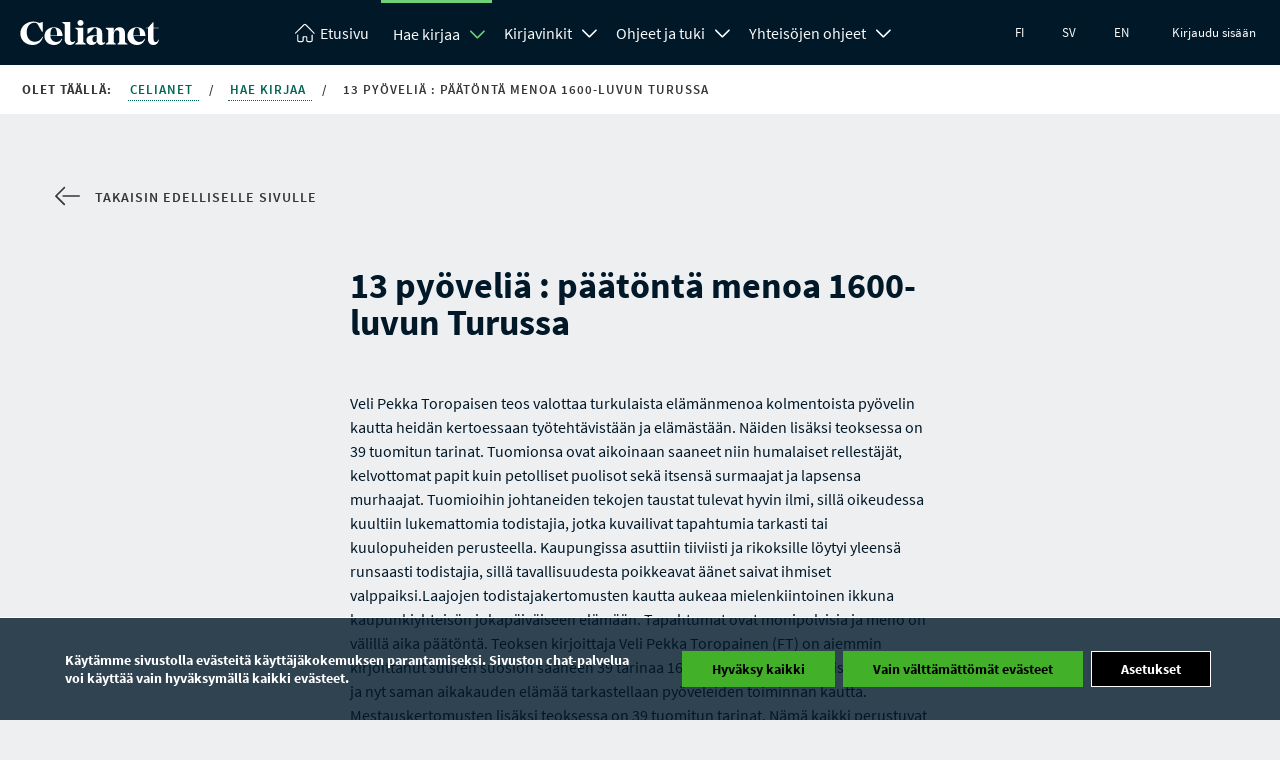

--- FILE ---
content_type: text/html; charset=UTF-8
request_url: https://www.celianet.fi/work/371295
body_size: 16696
content:
<!DOCTYPE html>
<html class="no-js" lang="fi">
<head>
	<meta charset="UTF-8">
			<title>13 pyöveliä : päätöntä menoa 1600-luvun Turussa </title>
		<meta name="viewport" content="width=device-width" />
	<meta http-equiv="X-UA-Compatible" content="IE=edge">
			<link rel="shortcut icon" href="https://www.celianet.fi/content/uploads/2019/09/favicon.png" />
		<meta name='robots' content='index, follow, max-image-preview:large, max-snippet:-1, max-video-preview:-1' />

	<!-- This site is optimized with the Yoast SEO plugin v26.5 - https://yoast.com/wordpress/plugins/seo/ -->
	<meta property="og:locale" content="fi_FI" />
	<meta property="og:type" content="website" />
	<meta property="og:site_name" content="Celianet" />
	<script type="application/ld+json" class="yoast-schema-graph">{"@context":"https://schema.org","@graph":[{"@type":"WebSite","@id":"https://www.celianet.fi/#website","url":"https://www.celianet.fi/","name":"Celianet.fi","description":"Lainaa ja kuuntele äänikirjoja","publisher":{"@id":"https://www.celianet.fi/#organization"},"potentialAction":[{"@type":"SearchAction","target":{"@type":"EntryPoint","urlTemplate":"https://www.celianet.fi/?s={search_term_string}"},"query-input":{"@type":"PropertyValueSpecification","valueRequired":true,"valueName":"search_term_string"}}],"inLanguage":"fi"},{"@type":"Organization","@id":"https://www.celianet.fi/#organization","name":"Saavutettavuuskirjasto Celia","url":"https://www.celianet.fi/","logo":{"@type":"ImageObject","inLanguage":"fi","@id":"https://www.celianet.fi/#/schema/logo/image/","url":"https://www.celianet.fi/content/uploads/2022/12/uusi_logo_sivustolle.png","contentUrl":"https://www.celianet.fi/content/uploads/2022/12/uusi_logo_sivustolle.png","width":708,"height":1000,"caption":"Saavutettavuuskirjasto Celia"},"image":{"@id":"https://www.celianet.fi/#/schema/logo/image/"}}]}</script>
	<!-- / Yoast SEO plugin. -->


<style id='wp-img-auto-sizes-contain-inline-css' type='text/css'>
img:is([sizes=auto i],[sizes^="auto," i]){contain-intrinsic-size:3000px 1500px}
/*# sourceURL=wp-img-auto-sizes-contain-inline-css */
</style>
<link rel='stylesheet' id='style-css' href='https://www.celianet.fi/content/themes/gwwp-celia-kl/style.css?ver=1221067082' type='text/css' media='all' />
<style id='wp-block-library-inline-css' type='text/css'>
:root{--wp-block-synced-color:#7a00df;--wp-block-synced-color--rgb:122,0,223;--wp-bound-block-color:var(--wp-block-synced-color);--wp-editor-canvas-background:#ddd;--wp-admin-theme-color:#007cba;--wp-admin-theme-color--rgb:0,124,186;--wp-admin-theme-color-darker-10:#006ba1;--wp-admin-theme-color-darker-10--rgb:0,107,160.5;--wp-admin-theme-color-darker-20:#005a87;--wp-admin-theme-color-darker-20--rgb:0,90,135;--wp-admin-border-width-focus:2px}@media (min-resolution:192dpi){:root{--wp-admin-border-width-focus:1.5px}}.wp-element-button{cursor:pointer}:root .has-very-light-gray-background-color{background-color:#eee}:root .has-very-dark-gray-background-color{background-color:#313131}:root .has-very-light-gray-color{color:#eee}:root .has-very-dark-gray-color{color:#313131}:root .has-vivid-green-cyan-to-vivid-cyan-blue-gradient-background{background:linear-gradient(135deg,#00d084,#0693e3)}:root .has-purple-crush-gradient-background{background:linear-gradient(135deg,#34e2e4,#4721fb 50%,#ab1dfe)}:root .has-hazy-dawn-gradient-background{background:linear-gradient(135deg,#faaca8,#dad0ec)}:root .has-subdued-olive-gradient-background{background:linear-gradient(135deg,#fafae1,#67a671)}:root .has-atomic-cream-gradient-background{background:linear-gradient(135deg,#fdd79a,#004a59)}:root .has-nightshade-gradient-background{background:linear-gradient(135deg,#330968,#31cdcf)}:root .has-midnight-gradient-background{background:linear-gradient(135deg,#020381,#2874fc)}:root{--wp--preset--font-size--normal:16px;--wp--preset--font-size--huge:42px}.has-regular-font-size{font-size:1em}.has-larger-font-size{font-size:2.625em}.has-normal-font-size{font-size:var(--wp--preset--font-size--normal)}.has-huge-font-size{font-size:var(--wp--preset--font-size--huge)}.has-text-align-center{text-align:center}.has-text-align-left{text-align:left}.has-text-align-right{text-align:right}.has-fit-text{white-space:nowrap!important}#end-resizable-editor-section{display:none}.aligncenter{clear:both}.items-justified-left{justify-content:flex-start}.items-justified-center{justify-content:center}.items-justified-right{justify-content:flex-end}.items-justified-space-between{justify-content:space-between}.screen-reader-text{border:0;clip-path:inset(50%);height:1px;margin:-1px;overflow:hidden;padding:0;position:absolute;width:1px;word-wrap:normal!important}.screen-reader-text:focus{background-color:#ddd;clip-path:none;color:#444;display:block;font-size:1em;height:auto;left:5px;line-height:normal;padding:15px 23px 14px;text-decoration:none;top:5px;width:auto;z-index:100000}html :where(.has-border-color){border-style:solid}html :where([style*=border-top-color]){border-top-style:solid}html :where([style*=border-right-color]){border-right-style:solid}html :where([style*=border-bottom-color]){border-bottom-style:solid}html :where([style*=border-left-color]){border-left-style:solid}html :where([style*=border-width]){border-style:solid}html :where([style*=border-top-width]){border-top-style:solid}html :where([style*=border-right-width]){border-right-style:solid}html :where([style*=border-bottom-width]){border-bottom-style:solid}html :where([style*=border-left-width]){border-left-style:solid}html :where(img[class*=wp-image-]){height:auto;max-width:100%}:where(figure){margin:0 0 1em}html :where(.is-position-sticky){--wp-admin--admin-bar--position-offset:var(--wp-admin--admin-bar--height,0px)}@media screen and (max-width:600px){html :where(.is-position-sticky){--wp-admin--admin-bar--position-offset:0px}}

/*# sourceURL=wp-block-library-inline-css */
</style><style id='global-styles-inline-css' type='text/css'>
:root{--wp--preset--aspect-ratio--square: 1;--wp--preset--aspect-ratio--4-3: 4/3;--wp--preset--aspect-ratio--3-4: 3/4;--wp--preset--aspect-ratio--3-2: 3/2;--wp--preset--aspect-ratio--2-3: 2/3;--wp--preset--aspect-ratio--16-9: 16/9;--wp--preset--aspect-ratio--9-16: 9/16;--wp--preset--color--black: #000000;--wp--preset--color--cyan-bluish-gray: #abb8c3;--wp--preset--color--white: #ffffff;--wp--preset--color--pale-pink: #f78da7;--wp--preset--color--vivid-red: #cf2e2e;--wp--preset--color--luminous-vivid-orange: #ff6900;--wp--preset--color--luminous-vivid-amber: #fcb900;--wp--preset--color--light-green-cyan: #7bdcb5;--wp--preset--color--vivid-green-cyan: #00d084;--wp--preset--color--pale-cyan-blue: #8ed1fc;--wp--preset--color--vivid-cyan-blue: #0693e3;--wp--preset--color--vivid-purple: #9b51e0;--wp--preset--gradient--vivid-cyan-blue-to-vivid-purple: linear-gradient(135deg,rgb(6,147,227) 0%,rgb(155,81,224) 100%);--wp--preset--gradient--light-green-cyan-to-vivid-green-cyan: linear-gradient(135deg,rgb(122,220,180) 0%,rgb(0,208,130) 100%);--wp--preset--gradient--luminous-vivid-amber-to-luminous-vivid-orange: linear-gradient(135deg,rgb(252,185,0) 0%,rgb(255,105,0) 100%);--wp--preset--gradient--luminous-vivid-orange-to-vivid-red: linear-gradient(135deg,rgb(255,105,0) 0%,rgb(207,46,46) 100%);--wp--preset--gradient--very-light-gray-to-cyan-bluish-gray: linear-gradient(135deg,rgb(238,238,238) 0%,rgb(169,184,195) 100%);--wp--preset--gradient--cool-to-warm-spectrum: linear-gradient(135deg,rgb(74,234,220) 0%,rgb(151,120,209) 20%,rgb(207,42,186) 40%,rgb(238,44,130) 60%,rgb(251,105,98) 80%,rgb(254,248,76) 100%);--wp--preset--gradient--blush-light-purple: linear-gradient(135deg,rgb(255,206,236) 0%,rgb(152,150,240) 100%);--wp--preset--gradient--blush-bordeaux: linear-gradient(135deg,rgb(254,205,165) 0%,rgb(254,45,45) 50%,rgb(107,0,62) 100%);--wp--preset--gradient--luminous-dusk: linear-gradient(135deg,rgb(255,203,112) 0%,rgb(199,81,192) 50%,rgb(65,88,208) 100%);--wp--preset--gradient--pale-ocean: linear-gradient(135deg,rgb(255,245,203) 0%,rgb(182,227,212) 50%,rgb(51,167,181) 100%);--wp--preset--gradient--electric-grass: linear-gradient(135deg,rgb(202,248,128) 0%,rgb(113,206,126) 100%);--wp--preset--gradient--midnight: linear-gradient(135deg,rgb(2,3,129) 0%,rgb(40,116,252) 100%);--wp--preset--font-size--small: 13px;--wp--preset--font-size--medium: 20px;--wp--preset--font-size--large: 36px;--wp--preset--font-size--x-large: 42px;--wp--preset--spacing--20: 0.44rem;--wp--preset--spacing--30: 0.67rem;--wp--preset--spacing--40: 1rem;--wp--preset--spacing--50: 1.5rem;--wp--preset--spacing--60: 2.25rem;--wp--preset--spacing--70: 3.38rem;--wp--preset--spacing--80: 5.06rem;--wp--preset--shadow--natural: 6px 6px 9px rgba(0, 0, 0, 0.2);--wp--preset--shadow--deep: 12px 12px 50px rgba(0, 0, 0, 0.4);--wp--preset--shadow--sharp: 6px 6px 0px rgba(0, 0, 0, 0.2);--wp--preset--shadow--outlined: 6px 6px 0px -3px rgb(255, 255, 255), 6px 6px rgb(0, 0, 0);--wp--preset--shadow--crisp: 6px 6px 0px rgb(0, 0, 0);}:where(.is-layout-flex){gap: 0.5em;}:where(.is-layout-grid){gap: 0.5em;}body .is-layout-flex{display: flex;}.is-layout-flex{flex-wrap: wrap;align-items: center;}.is-layout-flex > :is(*, div){margin: 0;}body .is-layout-grid{display: grid;}.is-layout-grid > :is(*, div){margin: 0;}:where(.wp-block-columns.is-layout-flex){gap: 2em;}:where(.wp-block-columns.is-layout-grid){gap: 2em;}:where(.wp-block-post-template.is-layout-flex){gap: 1.25em;}:where(.wp-block-post-template.is-layout-grid){gap: 1.25em;}.has-black-color{color: var(--wp--preset--color--black) !important;}.has-cyan-bluish-gray-color{color: var(--wp--preset--color--cyan-bluish-gray) !important;}.has-white-color{color: var(--wp--preset--color--white) !important;}.has-pale-pink-color{color: var(--wp--preset--color--pale-pink) !important;}.has-vivid-red-color{color: var(--wp--preset--color--vivid-red) !important;}.has-luminous-vivid-orange-color{color: var(--wp--preset--color--luminous-vivid-orange) !important;}.has-luminous-vivid-amber-color{color: var(--wp--preset--color--luminous-vivid-amber) !important;}.has-light-green-cyan-color{color: var(--wp--preset--color--light-green-cyan) !important;}.has-vivid-green-cyan-color{color: var(--wp--preset--color--vivid-green-cyan) !important;}.has-pale-cyan-blue-color{color: var(--wp--preset--color--pale-cyan-blue) !important;}.has-vivid-cyan-blue-color{color: var(--wp--preset--color--vivid-cyan-blue) !important;}.has-vivid-purple-color{color: var(--wp--preset--color--vivid-purple) !important;}.has-black-background-color{background-color: var(--wp--preset--color--black) !important;}.has-cyan-bluish-gray-background-color{background-color: var(--wp--preset--color--cyan-bluish-gray) !important;}.has-white-background-color{background-color: var(--wp--preset--color--white) !important;}.has-pale-pink-background-color{background-color: var(--wp--preset--color--pale-pink) !important;}.has-vivid-red-background-color{background-color: var(--wp--preset--color--vivid-red) !important;}.has-luminous-vivid-orange-background-color{background-color: var(--wp--preset--color--luminous-vivid-orange) !important;}.has-luminous-vivid-amber-background-color{background-color: var(--wp--preset--color--luminous-vivid-amber) !important;}.has-light-green-cyan-background-color{background-color: var(--wp--preset--color--light-green-cyan) !important;}.has-vivid-green-cyan-background-color{background-color: var(--wp--preset--color--vivid-green-cyan) !important;}.has-pale-cyan-blue-background-color{background-color: var(--wp--preset--color--pale-cyan-blue) !important;}.has-vivid-cyan-blue-background-color{background-color: var(--wp--preset--color--vivid-cyan-blue) !important;}.has-vivid-purple-background-color{background-color: var(--wp--preset--color--vivid-purple) !important;}.has-black-border-color{border-color: var(--wp--preset--color--black) !important;}.has-cyan-bluish-gray-border-color{border-color: var(--wp--preset--color--cyan-bluish-gray) !important;}.has-white-border-color{border-color: var(--wp--preset--color--white) !important;}.has-pale-pink-border-color{border-color: var(--wp--preset--color--pale-pink) !important;}.has-vivid-red-border-color{border-color: var(--wp--preset--color--vivid-red) !important;}.has-luminous-vivid-orange-border-color{border-color: var(--wp--preset--color--luminous-vivid-orange) !important;}.has-luminous-vivid-amber-border-color{border-color: var(--wp--preset--color--luminous-vivid-amber) !important;}.has-light-green-cyan-border-color{border-color: var(--wp--preset--color--light-green-cyan) !important;}.has-vivid-green-cyan-border-color{border-color: var(--wp--preset--color--vivid-green-cyan) !important;}.has-pale-cyan-blue-border-color{border-color: var(--wp--preset--color--pale-cyan-blue) !important;}.has-vivid-cyan-blue-border-color{border-color: var(--wp--preset--color--vivid-cyan-blue) !important;}.has-vivid-purple-border-color{border-color: var(--wp--preset--color--vivid-purple) !important;}.has-vivid-cyan-blue-to-vivid-purple-gradient-background{background: var(--wp--preset--gradient--vivid-cyan-blue-to-vivid-purple) !important;}.has-light-green-cyan-to-vivid-green-cyan-gradient-background{background: var(--wp--preset--gradient--light-green-cyan-to-vivid-green-cyan) !important;}.has-luminous-vivid-amber-to-luminous-vivid-orange-gradient-background{background: var(--wp--preset--gradient--luminous-vivid-amber-to-luminous-vivid-orange) !important;}.has-luminous-vivid-orange-to-vivid-red-gradient-background{background: var(--wp--preset--gradient--luminous-vivid-orange-to-vivid-red) !important;}.has-very-light-gray-to-cyan-bluish-gray-gradient-background{background: var(--wp--preset--gradient--very-light-gray-to-cyan-bluish-gray) !important;}.has-cool-to-warm-spectrum-gradient-background{background: var(--wp--preset--gradient--cool-to-warm-spectrum) !important;}.has-blush-light-purple-gradient-background{background: var(--wp--preset--gradient--blush-light-purple) !important;}.has-blush-bordeaux-gradient-background{background: var(--wp--preset--gradient--blush-bordeaux) !important;}.has-luminous-dusk-gradient-background{background: var(--wp--preset--gradient--luminous-dusk) !important;}.has-pale-ocean-gradient-background{background: var(--wp--preset--gradient--pale-ocean) !important;}.has-electric-grass-gradient-background{background: var(--wp--preset--gradient--electric-grass) !important;}.has-midnight-gradient-background{background: var(--wp--preset--gradient--midnight) !important;}.has-small-font-size{font-size: var(--wp--preset--font-size--small) !important;}.has-medium-font-size{font-size: var(--wp--preset--font-size--medium) !important;}.has-large-font-size{font-size: var(--wp--preset--font-size--large) !important;}.has-x-large-font-size{font-size: var(--wp--preset--font-size--x-large) !important;}
/*# sourceURL=global-styles-inline-css */
</style>

<style id='classic-theme-styles-inline-css' type='text/css'>
/*! This file is auto-generated */
.wp-block-button__link{color:#fff;background-color:#32373c;border-radius:9999px;box-shadow:none;text-decoration:none;padding:calc(.667em + 2px) calc(1.333em + 2px);font-size:1.125em}.wp-block-file__button{background:#32373c;color:#fff;text-decoration:none}
/*# sourceURL=/wp-includes/css/classic-themes.min.css */
</style>
<link rel='stylesheet' id='moove_gdpr_frontend-css' href='https://www.celianet.fi/content/plugins/gdpr-cookie-compliance/dist/styles/gdpr-main.css?ver=5.0.9' type='text/css' media='all' />
<style id='moove_gdpr_frontend-inline-css' type='text/css'>
#moove_gdpr_cookie_modal,#moove_gdpr_cookie_info_bar,.gdpr_cookie_settings_shortcode_content{font-family:&#039;Nunito&#039;,sans-serif}#moove_gdpr_save_popup_settings_button{background-color:#373737;color:#fff}#moove_gdpr_save_popup_settings_button:hover{background-color:#000}#moove_gdpr_cookie_info_bar .moove-gdpr-info-bar-container .moove-gdpr-info-bar-content a.mgbutton,#moove_gdpr_cookie_info_bar .moove-gdpr-info-bar-container .moove-gdpr-info-bar-content button.mgbutton{background-color:#43b02a}#moove_gdpr_cookie_modal .moove-gdpr-modal-content .moove-gdpr-modal-footer-content .moove-gdpr-button-holder a.mgbutton,#moove_gdpr_cookie_modal .moove-gdpr-modal-content .moove-gdpr-modal-footer-content .moove-gdpr-button-holder button.mgbutton,.gdpr_cookie_settings_shortcode_content .gdpr-shr-button.button-green{background-color:#43b02a;border-color:#43b02a}#moove_gdpr_cookie_modal .moove-gdpr-modal-content .moove-gdpr-modal-footer-content .moove-gdpr-button-holder a.mgbutton:hover,#moove_gdpr_cookie_modal .moove-gdpr-modal-content .moove-gdpr-modal-footer-content .moove-gdpr-button-holder button.mgbutton:hover,.gdpr_cookie_settings_shortcode_content .gdpr-shr-button.button-green:hover{background-color:#fff;color:#43b02a}#moove_gdpr_cookie_modal .moove-gdpr-modal-content .moove-gdpr-modal-close i,#moove_gdpr_cookie_modal .moove-gdpr-modal-content .moove-gdpr-modal-close span.gdpr-icon{background-color:#43b02a;border:1px solid #43b02a}#moove_gdpr_cookie_info_bar span.moove-gdpr-infobar-allow-all.focus-g,#moove_gdpr_cookie_info_bar span.moove-gdpr-infobar-allow-all:focus,#moove_gdpr_cookie_info_bar button.moove-gdpr-infobar-allow-all.focus-g,#moove_gdpr_cookie_info_bar button.moove-gdpr-infobar-allow-all:focus,#moove_gdpr_cookie_info_bar span.moove-gdpr-infobar-reject-btn.focus-g,#moove_gdpr_cookie_info_bar span.moove-gdpr-infobar-reject-btn:focus,#moove_gdpr_cookie_info_bar button.moove-gdpr-infobar-reject-btn.focus-g,#moove_gdpr_cookie_info_bar button.moove-gdpr-infobar-reject-btn:focus,#moove_gdpr_cookie_info_bar span.change-settings-button.focus-g,#moove_gdpr_cookie_info_bar span.change-settings-button:focus,#moove_gdpr_cookie_info_bar button.change-settings-button.focus-g,#moove_gdpr_cookie_info_bar button.change-settings-button:focus{-webkit-box-shadow:0 0 1px 3px #43b02a;-moz-box-shadow:0 0 1px 3px #43b02a;box-shadow:0 0 1px 3px #43b02a}#moove_gdpr_cookie_modal .moove-gdpr-modal-content .moove-gdpr-modal-close i:hover,#moove_gdpr_cookie_modal .moove-gdpr-modal-content .moove-gdpr-modal-close span.gdpr-icon:hover,#moove_gdpr_cookie_info_bar span[data-href]>u.change-settings-button{color:#43b02a}#moove_gdpr_cookie_modal .moove-gdpr-modal-content .moove-gdpr-modal-left-content #moove-gdpr-menu li.menu-item-selected a span.gdpr-icon,#moove_gdpr_cookie_modal .moove-gdpr-modal-content .moove-gdpr-modal-left-content #moove-gdpr-menu li.menu-item-selected button span.gdpr-icon{color:inherit}#moove_gdpr_cookie_modal .moove-gdpr-modal-content .moove-gdpr-modal-left-content #moove-gdpr-menu li a span.gdpr-icon,#moove_gdpr_cookie_modal .moove-gdpr-modal-content .moove-gdpr-modal-left-content #moove-gdpr-menu li button span.gdpr-icon{color:inherit}#moove_gdpr_cookie_modal .gdpr-acc-link{line-height:0;font-size:0;color:transparent;position:absolute}#moove_gdpr_cookie_modal .moove-gdpr-modal-content .moove-gdpr-modal-close:hover i,#moove_gdpr_cookie_modal .moove-gdpr-modal-content .moove-gdpr-modal-left-content #moove-gdpr-menu li a,#moove_gdpr_cookie_modal .moove-gdpr-modal-content .moove-gdpr-modal-left-content #moove-gdpr-menu li button,#moove_gdpr_cookie_modal .moove-gdpr-modal-content .moove-gdpr-modal-left-content #moove-gdpr-menu li button i,#moove_gdpr_cookie_modal .moove-gdpr-modal-content .moove-gdpr-modal-left-content #moove-gdpr-menu li a i,#moove_gdpr_cookie_modal .moove-gdpr-modal-content .moove-gdpr-tab-main .moove-gdpr-tab-main-content a:hover,#moove_gdpr_cookie_info_bar.moove-gdpr-dark-scheme .moove-gdpr-info-bar-container .moove-gdpr-info-bar-content a.mgbutton:hover,#moove_gdpr_cookie_info_bar.moove-gdpr-dark-scheme .moove-gdpr-info-bar-container .moove-gdpr-info-bar-content button.mgbutton:hover,#moove_gdpr_cookie_info_bar.moove-gdpr-dark-scheme .moove-gdpr-info-bar-container .moove-gdpr-info-bar-content a:hover,#moove_gdpr_cookie_info_bar.moove-gdpr-dark-scheme .moove-gdpr-info-bar-container .moove-gdpr-info-bar-content button:hover,#moove_gdpr_cookie_info_bar.moove-gdpr-dark-scheme .moove-gdpr-info-bar-container .moove-gdpr-info-bar-content span.change-settings-button:hover,#moove_gdpr_cookie_info_bar.moove-gdpr-dark-scheme .moove-gdpr-info-bar-container .moove-gdpr-info-bar-content button.change-settings-button:hover,#moove_gdpr_cookie_info_bar.moove-gdpr-dark-scheme .moove-gdpr-info-bar-container .moove-gdpr-info-bar-content u.change-settings-button:hover,#moove_gdpr_cookie_info_bar span[data-href]>u.change-settings-button,#moove_gdpr_cookie_info_bar.moove-gdpr-dark-scheme .moove-gdpr-info-bar-container .moove-gdpr-info-bar-content a.mgbutton.focus-g,#moove_gdpr_cookie_info_bar.moove-gdpr-dark-scheme .moove-gdpr-info-bar-container .moove-gdpr-info-bar-content button.mgbutton.focus-g,#moove_gdpr_cookie_info_bar.moove-gdpr-dark-scheme .moove-gdpr-info-bar-container .moove-gdpr-info-bar-content a.focus-g,#moove_gdpr_cookie_info_bar.moove-gdpr-dark-scheme .moove-gdpr-info-bar-container .moove-gdpr-info-bar-content button.focus-g,#moove_gdpr_cookie_info_bar.moove-gdpr-dark-scheme .moove-gdpr-info-bar-container .moove-gdpr-info-bar-content a.mgbutton:focus,#moove_gdpr_cookie_info_bar.moove-gdpr-dark-scheme .moove-gdpr-info-bar-container .moove-gdpr-info-bar-content button.mgbutton:focus,#moove_gdpr_cookie_info_bar.moove-gdpr-dark-scheme .moove-gdpr-info-bar-container .moove-gdpr-info-bar-content a:focus,#moove_gdpr_cookie_info_bar.moove-gdpr-dark-scheme .moove-gdpr-info-bar-container .moove-gdpr-info-bar-content button:focus,#moove_gdpr_cookie_info_bar.moove-gdpr-dark-scheme .moove-gdpr-info-bar-container .moove-gdpr-info-bar-content span.change-settings-button.focus-g,span.change-settings-button:focus,button.change-settings-button.focus-g,button.change-settings-button:focus,#moove_gdpr_cookie_info_bar.moove-gdpr-dark-scheme .moove-gdpr-info-bar-container .moove-gdpr-info-bar-content u.change-settings-button.focus-g,#moove_gdpr_cookie_info_bar.moove-gdpr-dark-scheme .moove-gdpr-info-bar-container .moove-gdpr-info-bar-content u.change-settings-button:focus{color:#43b02a}#moove_gdpr_cookie_modal .moove-gdpr-branding.focus-g span,#moove_gdpr_cookie_modal .moove-gdpr-modal-content .moove-gdpr-tab-main a.focus-g,#moove_gdpr_cookie_modal .moove-gdpr-modal-content .moove-gdpr-tab-main .gdpr-cd-details-toggle.focus-g{color:#43b02a}#moove_gdpr_cookie_modal.gdpr_lightbox-hide{display:none}
/*# sourceURL=moove_gdpr_frontend-inline-css */
</style>
<script type="text/javascript" src="https://www.celianet.fi/core/wp-includes/js/jquery/jquery.min.js?ver=3.7.1" id="jquery-core-js"></script>
<script type="text/javascript" src="https://www.celianet.fi/core/wp-includes/js/jquery/jquery-migrate.min.js?ver=3.4.1" id="jquery-migrate-js"></script>
		<style type="text/css" id="wp-custom-css">
			.gform_wrapper .gform_validation_container {display:none!important}

.wfls-remember-device-wrapper label input[type="checkbox"] { position: unset !important; }
		</style>
		</head>
<body class="wp-theme-gwwp-celia-kl">
		<a class="skiptocontent addFocusToDestination" href="#main-content" aria-label="Siirry sisältöön" tabindex="0">
	Siirry sisältöön 
</a>
<a class="skiptocontent" href="https://www.celianet.fi/kirjaudu-sisaan/" aria-label="Siirry kirjautumiseen" tabindex="0">
	Siirry kirjautumiseen 
</a>
<a class="skiptocontent addFocusToDestination" href="#footer-sidemap" aria-label="Siirry sivukarttaan" tabindex="0">
	Siirry sivukarttaan 
</a>
<div class="nav-wrapper">
	<nav class="main-menu" aria-label="Päänavigaatio">
		<div class="nav-logo">
			<a aria-label="Celianetin etusivulle" href="https://www.celianet.fi/">
				<svg><use xlink:href="https://www.celianet.fi/content/themes/gwwp-celia-kl/images/iconpack.svg#icon-celianet-logo"></use></svg>
			</a>
		</div>
		<div class="mobile-nav-burger">
			<button class="lines-button x" data-open-text="Avaa valikko" aria-label="Avaa valikko" data-close-text="Sulje valikko">
				<span class="lines"></span>
			</button>
		</div>
					<div class="tablet-login col-hide col-show-m">
				<a href="https://www.celianet.fi/kirjaudu-sisaan/?previous=/work/371295">Kirjaudu sisään</a>
			</div>
		
		<div class="nav-content">
			<ul class="main-menu" aria-label="Olet päävalikossa">
				<li class="logo"><a  aria-label="Celianetin etusivulle" href="https://www.celianet.fi/"><svg class="col-hide-m col-hide-s col-hide-xs"><use xlink:href="https://www.celianet.fi/content/themes/gwwp-celia-kl/images/iconpack.svg#icon-koti"></use></svg><span>Etusivu</span></a></li>
														<li class="parentOpen">
													<span class="subnavWrapper">
								<a class="has-children" href="https://www.celianet.fi/hae-kirjaa/">Hae kirjaa</a>
								<button aria-expanded="false" title="Hae kirjaa Avaa alanavigaatio" class="openSubnavDesktop">
									<svg aria-hidden="true"><use xlink:href="https://www.celianet.fi/content/themes/gwwp-celia-kl/images/iconpack.svg#icon-vakanen"></use></svg>
								</button>
								<button aria-label="Sulje alanavigaatio" class="openSubnav open" tabindex="0" data-open="Avaa alanavigaatio" data-close="Sulje alanavigaatio"></button>
							</span>
							<ul class="desktopdropdown firstLevel show open">
																									
																			<li>
											<a href="https://www.celianet.fi/hae-kirjaa/tarkennettu-haku/" class="subnavButton">
												Tarkennettu haku											</a>
										</li>

																								</ul>
											</li>
														<li class="">
													<span class="subnavWrapper">
								<a class="has-children" href="https://www.celianet.fi/kirjavinkit/">Kirjavinkit</a>
								<button aria-expanded="false" title="Kirjavinkit Avaa alanavigaatio" class="openSubnavDesktop">
									<svg aria-hidden="true"><use xlink:href="https://www.celianet.fi/content/themes/gwwp-celia-kl/images/iconpack.svg#icon-vakanen"></use></svg>
								</button>
								<button aria-label="Avaa alanavigaatio" class="openSubnav" tabindex="0" data-open="Avaa alanavigaatio" data-close="Sulje alanavigaatio"></button>
							</span>
							<ul class="desktopdropdown firstLevel">
																									
																			<li>
											<span class="subnavWrapper">
												<a href="https://www.celianet.fi/kirjavinkit/kirjojaaikuisille/" class="subnavButton">
													Kirjoja aikuisille												</a>

												<button aria-label="Avaa alanavigaatio" class="openSubnav " tabindex="0" data-open="Avaa alanavigaatio" data-close="Sulje alanavigaatio"></button>
											</span>
											<ul class="secondLevel ">

																																																																<li>
															<a href="https://www.celianet.fi/kirjavinkit/kirjojaaikuisille/uutuuskirjat-aikuisille/" class="subnavButton">
																Uutuuskirjat aikuisille															</a>
														</li>
																																																																	<li>
															<a href="https://www.celianet.fi/kirjavinkit/kirjojaaikuisille/kirjakerhot/" class="subnavButton">
																Kirjakerhot															</a>
														</li>
																																																																	<li>
															<a href="https://www.celianet.fi/kirjavinkit/kirjojaaikuisille/kirjavinkkeja-senioreille/" class="subnavButton">
																Kirjavinkkejä senioreille															</a>
														</li>
																																																																	<li>
															<a href="https://www.celianet.fi/kirjavinkit/kirjojaaikuisille/muita-kirjavinkkeja/" class="subnavButton">
																Muita kirjavinkkejä															</a>
														</li>
																																																																	<li>
															<a href="https://www.celianet.fi/kirjavinkit/kirjojaaikuisille/uutuuskirjat-tekstitiedostoina/" class="subnavButton">
																Uutuuskirjat tekstitiedostoina (Word)															</a>
														</li>
																																				</ul>
										</li>
																										
																			<li>
											<span class="subnavWrapper">
												<a href="https://www.celianet.fi/kirjavinkit/kirjoja-lapsille-nuorille/" class="subnavButton">
													Kirjoja lapsille ja nuorille												</a>

												<button aria-label="Avaa alanavigaatio" class="openSubnav " tabindex="0" data-open="Avaa alanavigaatio" data-close="Sulje alanavigaatio"></button>
											</span>
											<ul class="secondLevel ">

																																																																<li>
															<a href="https://www.celianet.fi/kirjavinkit/kirjoja-lapsille-nuorille/lasten-uutuuskirjat/" class="subnavButton">
																Uutuuskirjat lapsille ja nuorille															</a>
														</li>
																																																																	<li>
															<a href="https://www.celianet.fi/kirjavinkit/kirjoja-lapsille-nuorille/kirjavinkkeja-lapsille-ja-nuorille/" class="subnavButton">
																Kirjavinkkejä lapsille ja nuorille															</a>
														</li>
																																																																	<li>
															<a href="https://www.celianet.fi/kirjavinkit/kirjoja-lapsille-nuorille/selkokirjoja/" class="subnavButton">
																Selkokirjoja lapsille, nuorille ja nuorille aikuisille															</a>
														</li>
																																				</ul>
										</li>
																										
																			<li>
											<a href="https://www.celianet.fi/kirjavinkit/lukeminen-on-jokaisen-oikeus/" class="subnavButton">
												Kampanja 2025: Lukeminen on jokaisen oikeus											</a>
										</li>

																										
																			<li>
											<span class="subnavWrapper">
												<a href="https://www.celianet.fi/kirjavinkit/oppikirjat/" class="subnavButton">
													Kirjoja oppimiseen												</a>

												<button aria-label="Avaa alanavigaatio" class="openSubnav " tabindex="0" data-open="Avaa alanavigaatio" data-close="Sulje alanavigaatio"></button>
											</span>
											<ul class="secondLevel ">

																																																																<li>
															<a href="https://www.celianet.fi/kirjavinkit/oppikirjat/esiopetus/" class="subnavButton">
																Esiopetus															</a>
														</li>
																																																																	<li>
															<a href="https://www.celianet.fi/kirjavinkit/oppikirjat/peruskoulu/" class="subnavButton">
																Peruskoulu															</a>
														</li>
																																																																	<li>
															<a href="https://www.celianet.fi/kirjavinkit/oppikirjat/lukio/" class="subnavButton">
																Lukio															</a>
														</li>
																																																																	<li>
															<a href="https://www.celianet.fi/kirjavinkit/oppikirjat/ammatillinen-koulutus/" class="subnavButton">
																Ammatillinen koulutus															</a>
														</li>
																																																																	<li>
															<a href="https://www.celianet.fi/kirjavinkit/oppikirjat/korkeakoulu/" class="subnavButton">
																Korkeakoulu															</a>
														</li>
																																																																	<li>
															<a href="https://www.celianet.fi/kirjavinkit/oppikirjat/yhteishaku-ja-valintakokeet/" class="subnavButton">
																Yhteishaun valintakokeiden ennakkomateriaalit															</a>
														</li>
																																				</ul>
										</li>
																										
																			<li>
											<span class="subnavWrapper">
												<a href="https://www.celianet.fi/kirjavinkit/ehdota-uutta-kirjaa-celian-kokoelmaan/" class="subnavButton">
													Ehdota uutta kirjaa Celian kokoelmaan												</a>

												<button aria-label="Avaa alanavigaatio" class="openSubnav " tabindex="0" data-open="Avaa alanavigaatio" data-close="Sulje alanavigaatio"></button>
											</span>
											<ul class="secondLevel ">

																																																																<li>
															<a href="https://www.celianet.fi/kirjavinkit/ehdota-uutta-kirjaa-celian-kokoelmaan/tuotantopaatokset/" class="subnavButton">
																Tuotantopäätökset peruskoulun ja lukion kirjoista															</a>
														</li>
																																																																	<li>
															<a href="https://www.celianet.fi/kirjavinkit/ehdota-uutta-kirjaa-celian-kokoelmaan/ops-2016/" class="subnavButton">
																OPS 2016 / LP 2016															</a>
														</li>
																																				</ul>
										</li>
																								</ul>
											</li>
														<li class="">
													<span class="subnavWrapper">
								<a class="has-children" href="https://www.celianet.fi/ohjeet/">Ohjeet ja tuki</a>
								<button aria-expanded="false" title="Ohjeet ja tuki Avaa alanavigaatio" class="openSubnavDesktop">
									<svg aria-hidden="true"><use xlink:href="https://www.celianet.fi/content/themes/gwwp-celia-kl/images/iconpack.svg#icon-vakanen"></use></svg>
								</button>
								<button aria-label="Avaa alanavigaatio" class="openSubnav" tabindex="0" data-open="Avaa alanavigaatio" data-close="Sulje alanavigaatio"></button>
							</span>
							<ul class="desktopdropdown firstLevel">
																									
																			<li>
											<a href="https://www.celianet.fi/ohjeet/ukk/" class="subnavButton">
												Celian äänikirjapalvelun usein kysytyt kysymykset											</a>
										</li>

																										
																			<li>
											<a href="https://www.celianet.fi/ohjeet/haun-ohjeet/" class="subnavButton">
												Hakuohjeet											</a>
										</li>

																										
																			<li>
											<span class="subnavWrapper">
												<a href="https://www.celianet.fi/ohjeet/aanikirjan-kuuntelu/" class="subnavButton">
													Äänikirjan kuuntelu sovelluksella ja selaimessa tai kuuntelulaitteella												</a>

												<button aria-label="Avaa alanavigaatio" class="openSubnav " tabindex="0" data-open="Avaa alanavigaatio" data-close="Sulje alanavigaatio"></button>
											</span>
											<ul class="secondLevel ">

																																																																<li>
															<a href="https://www.celianet.fi/ohjeet/aanikirjan-kuuntelu/sovelluksessa/" class="subnavButton">
																Kuuntelu tabletin tai kännykän sovelluksella															</a>
														</li>
																																																																	<li>
															<a href="https://www.celianet.fi/ohjeet/aanikirjan-kuuntelu/celianetissa/" class="subnavButton">
																Kuuntelu selaimessa															</a>
														</li>
																																																																	<li>
															<a href="https://www.celianet.fi/ohjeet/aanikirjan-kuuntelu/kuuntelulaitteella/" class="subnavButton">
																Kuuntelu kuuntelulaitteella															</a>
														</li>
																																				</ul>
										</li>
																										
																			<li>
											<a href="https://www.celianet.fi/ohjeet/kirjan-lataus-tiedostona/" class="subnavButton">
												Kirjan lataus tiedostona											</a>
										</li>

																										
																			<li>
											<a href="https://www.celianet.fi/ohjeet/salasanat/" class="subnavButton">
												Unohtuiko tunnus tai salasana?											</a>
										</li>

																										
																			<li>
											<a href="https://www.celianet.fi/ohjeet/kuuntelun-ja-lukemisen-apuvalineita/" class="subnavButton">
												Kuuntelun ja lukemisen apuvälineitä											</a>
										</li>

																										
																			<li>
											<a href="https://www.celianet.fi/ohjeet/kayttosaannot/" class="subnavButton">
												Saavutettavuuskirjasto Celian käyttösäännöt											</a>
										</li>

																								</ul>
											</li>
														<li class="">
													<span class="subnavWrapper">
								<a class="has-children" href="https://www.celianet.fi/yhteisojen-ohjeet/">Yhteisöjen ohjeet</a>
								<button aria-expanded="false" title="Yhteisöjen ohjeet Avaa alanavigaatio" class="openSubnavDesktop">
									<svg aria-hidden="true"><use xlink:href="https://www.celianet.fi/content/themes/gwwp-celia-kl/images/iconpack.svg#icon-vakanen"></use></svg>
								</button>
								<button aria-label="Avaa alanavigaatio" class="openSubnav" tabindex="0" data-open="Avaa alanavigaatio" data-close="Sulje alanavigaatio"></button>
							</span>
							<ul class="desktopdropdown firstLevel">
																									
																			<li>
											<a href="https://www.celianet.fi/yhteisojen-ohjeet/usein-kysytyt/" class="subnavButton">
												Usein kysytyt kysymykset											</a>
										</li>

																										
																			<li>
											<span class="subnavWrapper">
												<a href="https://www.celianet.fi/yhteisojen-ohjeet/kirjaston-ohjeet/" class="subnavButton">
													Kirjastoille												</a>

												<button aria-label="Avaa alanavigaatio" class="openSubnav " tabindex="0" data-open="Avaa alanavigaatio" data-close="Sulje alanavigaatio"></button>
											</span>
											<ul class="secondLevel ">

																																																																<li>
															<a href="https://www.celianet.fi/yhteisojen-ohjeet/kirjaston-ohjeet/cd-siirto-verkkoon/" class="subnavButton">
																CD-äänikirjoista verkkoon															</a>
														</li>
																																																																	<li>
															<a href="https://www.celianet.fi/yhteisojen-ohjeet/kirjaston-ohjeet/tilastot-ja-asiakaskyselyt/" class="subnavButton">
																Tilastot ja asiakaskyselyt															</a>
														</li>
																																				</ul>
										</li>
																										
																			<li>
											<span class="subnavWrapper">
												<a href="https://www.celianet.fi/yhteisojen-ohjeet/korkeakoulukirjaston-ohjeet/" class="subnavButton">
													Korkeakoulukirjastoille												</a>

												<button aria-label="Avaa alanavigaatio" class="openSubnav " tabindex="0" data-open="Avaa alanavigaatio" data-close="Sulje alanavigaatio"></button>
											</span>
											<ul class="secondLevel ">

																																																																<li>
															<a href="https://www.celianet.fi/yhteisojen-ohjeet/korkeakoulukirjaston-ohjeet/tietoa-korkeakouluille-saavutettavista-valintakoeaineistoista/" class="subnavButton">
																Tietoa korkeakouluille saavutettavista valintakokeista															</a>
														</li>
																																																																	<li>
															<a href="https://www.celianet.fi/yhteisojen-ohjeet/korkeakoulukirjaston-ohjeet/korkeakoulukirjastojen-oman-e-aineiston-kaytto/" class="subnavButton">
																Korkeakoulukirjastojen oman e-aineiston käyttö															</a>
														</li>
																																				</ul>
										</li>
																										
																			<li>
											<span class="subnavWrapper">
												<a href="https://www.celianet.fi/yhteisojen-ohjeet/kouluille/" class="subnavButton">
													Kouluille												</a>

												<button aria-label="Avaa alanavigaatio" class="openSubnav " tabindex="0" data-open="Avaa alanavigaatio" data-close="Sulje alanavigaatio"></button>
											</span>
											<ul class="secondLevel ">

																																																																<li>
															<a href="https://www.celianet.fi/yhteisojen-ohjeet/kouluille/koulun-rekisteroijien-tietojen-muokkaaminen/" class="subnavButton">
																Koulun rekisteröijien tietojen muokkaaminen															</a>
														</li>
																																																																	<li>
															<a href="https://www.celianet.fi/yhteisojen-ohjeet/kouluille/uusien-oppikirjojen-tuotanto/" class="subnavButton">
																Kirjat ja materiaalit opetukseen															</a>
														</li>
																																																																	<li>
															<a href="https://www.celianet.fi/yhteisojen-ohjeet/kouluille/oppituntikokonaisuuksia-kirjallisuuskasvatukseen/" class="subnavButton">
																Oppituntikokonaisuuksia kirjallisuuskasvatukseen															</a>
														</li>
																																				</ul>
										</li>
																										
																			<li>
											<a href="https://www.celianet.fi/yhteisojen-ohjeet/nakovammaisyhdistysten-ohjeet/" class="subnavButton">
												Näkövammaisyhdistyksille											</a>
										</li>

																										
																			<li>
											<a href="https://www.celianet.fi/yhteisojen-ohjeet/keskussairaaloiden-ohjeet/" class="subnavButton">
												Keskussairaaloille											</a>
										</li>

																										
																			<li>
											<a href="https://www.celianet.fi/yhteisojen-ohjeet/celian-koulutukset-ja-webinaarit/" class="subnavButton">
												Koulutukset ja webinaarit											</a>
										</li>

																										
																			<li>
											<a href="https://www.celianet.fi/yhteisojen-ohjeet/celian-esitteet-ja-materiaalit/" class="subnavButton">
												Celian esitteet ja materiaalit											</a>
										</li>

																								</ul>
											</li>
							</ul>
							<div class="log-menu not-logged-in-menu">
					<ul class="lang-menu" aria-label="Kielivalikko">
													<li class="lang-item lang-item-4 lang-item-fi current-lang no-translation lang-item-first ">
								<a hreflang="fi" href="https://www.celianet.fi/">
									<span class="read-by-sr">Suomi</span>
									<span aria-hidden="true">fi</span>
								</a>
							</li>
													<li class="lang-item lang-item-7 lang-item-sv no-translation ">
								<a hreflang="sv-SE" href="https://www.celianet.fi/sv/">
									<span class="read-by-sr">Svenska</span>
									<span aria-hidden="true">sv</span>
								</a>
							</li>
													<li class="lang-item lang-item-11 lang-item-en no-translation ">
								<a hreflang="en-GB" href="https://www.celianet.fi/en/">
									<span class="read-by-sr">English</span>
									<span aria-hidden="true">en</span>
								</a>
							</li>
											</ul>
					<div class="log-in">
						<a href="https://www.celianet.fi/kirjaudu-sisaan/" class="log-button">Kirjaudu sisään</a>
					</div>
				</div>
					</div>
	</nav>

	
	
		<div class="breadcrumbs" id="breadcrumbs" aria-label="Murupolku">
		<span class="breadcrumb-title">Olet täällä:</span>

							
									<a class="breadcrumb-crumb" href="https://www.celianet.fi">
						Celianet 
					</a> 
				
				<span class="separator" aria-hidden="true">/</span>

								
									<a class="breadcrumb-crumb" href="https://www.celianet.fi/hae-kirjaa/">
						Hae kirjaa 
					</a> 
				
				<span class="separator" aria-hidden="true">/</span>

								
									<span class="breadcrumb-crumb">
						13 pyöveliä : päätöntä menoa 1600-luvun Turussa  
					</span> 
				
				<span class="separator" aria-hidden="true">/</span>

					
	</div>

			
</div>
<div class="mainwrapper">

<div class="container main-content" id="mainPage" aria-hidden="false">
	<div class="row">
		<div class="col-24 col-s-24-wide col-xs-24-wide back-to-search"><a href="https://www.celianet.fi/hae-kirjaa/"><svg aria-hidden="true"><use xlink:href="https://www.celianet.fi/content/themes/gwwp-celia-kl/images/iconpack.svg#icon-nuoli"></use></svg><span>Takaisin edelliselle sivulle</span></a></div>
	</div>
			<div class="work-side col-5 col-m-8 col-s-24-wide col-xs-24-wide"  role="main">
			<h1 class="title main hyphenate col-hide-m col-hide-xl col-hide-l">13 pyöveliä : päätöntä menoa 1600-luvun Turussa </h1>
							<img aria-hidden="true" alt="" src="https://armas.btj.fi/request.php?id=9690a6c504fa362a&error=1&pid=9789515952165" />
					</div>

		<div class="work-data col-12 col-offset-1 col-s-24-wide col-xs-24-wide">
			<h1 id="main-content" class="title main hyphenate col-hide col-show-m col-show-xl col-show-l">13 pyöveliä : päätöntä menoa 1600-luvun Turussa </h1>
			<div class="work-desc">
														<p><!DOCTYPE html><html><head><meta http-equiv="Content-Type" content="text/html;charset=utf-8"></head><body bgcolor=#F0F0F0><article><p>Veli Pekka Toropaisen teos valottaa turkulaista elämänmenoa kolmentoista pyövelin kautta heidän kertoessaan työtehtävistään ja elämästään. Näiden lisäksi teoksessa on 39 tuomitun tarinat. Tuomionsa ovat aikoinaan saaneet niin humalaiset rellestäjät, kelvottomat papit kuin petolliset puolisot sekä itsensä surmaajat ja lapsensa murhaajat. Tuomioihin johtaneiden tekojen taustat tulevat hyvin ilmi, sillä oikeudessa kuultiin lukemattomia todistajia, jotka kuvailivat tapahtumia tarkasti tai kuulopuheiden perusteella. Kaupungissa asuttiin tiiviisti ja rikoksille löytyi yleensä runsaasti todistajia, sillä tavallisuudesta poikkeavat äänet saivat ihmiset valppaiksi.Laajojen todistajakertomusten kautta aukeaa mielenkiintoinen ikkuna kaupunkiyhteisön jokapäiväiseen elämään. Tapahtumat ovat monipolvisia ja meno on välillä aika päätöntä. Teoksen kirjoittaja Veli Pekka Toropainen (FT) on aiemmin kirjoittanut suuren suosion saaneen 39 tarinaa 1600-luvun turkulaisnaisista -teoksen ja nyt saman aikakauden elämää tarkastellaan pyöveleiden toiminnan kautta. Mestauskertomusten lisäksi teoksessa on 39 tuomitun tarinat. Nämä kaikki perustuvat osittain sanatarkasti 1600-luvun oikeuspöytäkirjoihin.</p></article></body></html></p>
							</div>

			
										<a href="https://www.celianet.fi/kirjaudu-sisaan/?previous=/work/371295" class="button green arrow ">Kirjaudu sisään</a>
						<table class="book-info">
				<tr>
			<td>
			<h2 class="title">Kirjan tiedot</h2>
		</td>
	</tr>									<tr>
			<td>Tekijä</td>
					<td>
				<a href="https://www.celianet.fi/hae-kirjaa/tarkennettu-haku/?writer=Toropainen, Veli Pekka.">Toropainen, Veli Pekka, kirjoittaja.</a>
			</td>
			</tr>																													<tr>
			<td>Lukija</td>
															<td>
																	<a href="https://www.celianet.fi/hae-kirjaa/tarkennettu-haku/?search=Rauvala Tapio">Rauvala Tapio</a>
									</td>
						</tr>									
				
									<tr>
			<td>Julkaisukieli</td>
					<td>fin</td>
			</tr>				
								
									<tr>
			<td>Kesto</td>
					<td>10 h 49 min</td>
			</tr>				
								
									<tr>
			<td>Julkaisutiedot</td>
					<td>Helsinki Celia 2021 (Helsinki Näkövammaisten liitto 2021)</td>
			</tr>				
									<tr>
			<td>Ulkoasu</td>
					<td>äänikirja Daisy 2.02 (10 h 49 min)</td>
			</tr>				
																	<tr>
			<td>Sarja</td>
					<td>
				<a href="https://www.celianet.fi/hae-kirjaa/tarkennettu-haku/?search=Turun museokeskuksen julkaisuja">Turun museokeskuksen julkaisuja, 86</a>
			</td>
			</tr>				
									<tr>
			<td>Huomautukset</td>
					<td>Pyövelien ja 39 tuomitun henkilökuvien lähteenä on käytetty 1600-luvun oikeuspöytäkirjoja.</td>
			</tr>				
				
									<tr>
			<td>Alkuteoksen tiedot</td>
					<td>[Turku], Turun museokeskus 2020. 285 s. 978-951-595-216-5.</td>
			</tr>																									
									<tr>
			<td>Asiasanat</td>
					<td class="keywords">
									<a href="https://www.celianet.fi/hae-kirjaa/tarkennettu-haku/?subjectword=henkilökuvat" class="keyword">henkilökuvat</a>
									<a href="https://www.celianet.fi/hae-kirjaa/tarkennettu-haku/?subjectword=historia" class="keyword">historia</a>
									<a href="https://www.celianet.fi/hae-kirjaa/tarkennettu-haku/?subjectword=kaupunkihistoria" class="keyword">kaupunkihistoria</a>
									<a href="https://www.celianet.fi/hae-kirjaa/tarkennettu-haku/?subjectword=kaupunkiväestö" class="keyword">kaupunkiväestö</a>
									<a href="https://www.celianet.fi/hae-kirjaa/tarkennettu-haku/?subjectword=kuolemanrangaistus" class="keyword">kuolemanrangaistus</a>
									<a href="https://www.celianet.fi/hae-kirjaa/tarkennettu-haku/?subjectword=paikallishistoriat" class="keyword">paikallishistoriat</a>
									<a href="https://www.celianet.fi/hae-kirjaa/tarkennettu-haku/?subjectword=rangaistukset" class="keyword">rangaistukset</a>
									<a href="https://www.celianet.fi/hae-kirjaa/tarkennettu-haku/?subjectword=rikkomukset" class="keyword">rikkomukset</a>
									<a href="https://www.celianet.fi/hae-kirjaa/tarkennettu-haku/?subjectword=rikoksentekijät" class="keyword">rikoksentekijät</a>
									<a href="https://www.celianet.fi/hae-kirjaa/tarkennettu-haku/?subjectword=rikokset" class="keyword">rikokset</a>
									<a href="https://www.celianet.fi/hae-kirjaa/tarkennettu-haku/?subjectword=sosiaalinen kontrolli" class="keyword">sosiaalinen kontrolli</a>
									<a href="https://www.celianet.fi/hae-kirjaa/tarkennettu-haku/?subjectword=teloittajat" class="keyword">teloittajat</a>
									<a href="https://www.celianet.fi/hae-kirjaa/tarkennettu-haku/?subjectword=teloitus" class="keyword">teloitus</a>
									<a href="https://www.celianet.fi/hae-kirjaa/tarkennettu-haku/?subjectword=tuomiot" class="keyword">tuomiot</a>
									<a href="https://www.celianet.fi/hae-kirjaa/tarkennettu-haku/?subjectword=tuomiovalta" class="keyword">tuomiovalta</a>
									<a href="https://www.celianet.fi/hae-kirjaa/tarkennettu-haku/?subjectword=Turku" class="keyword">Turku</a>
									<a href="https://www.celianet.fi/hae-kirjaa/tarkennettu-haku/?subjectword=turkulaiset" class="keyword">turkulaiset</a>
							</td> 
			</tr>				
			</table>
		</div>
		<div class="col-5 col-offset-1 col-s-24-wide col-xs-24-wide">
					</div>
	</div>
<div id="modalOverlay" tabindex="-1"></div>

	</div>
	<footer>
		 
			<div class="footer-contact container">
				<div class="row">
					<div class="col-12 col-m-24 col-s-24 col-xs-24">
						<div class="celia-footer-contact wysiwyg">
							<h2>Asiakaspalvelu</h2>
<p>Chat palvelee verkossa arkisin klo 9–14.<br />
<a href="mailto:celia@kansallisarkisto.fi">celia@kansallisarkisto.fi</a>  ⁄ 0295 333 050 (ma–to klo 9–11)</p>
<p><a href="https://www.celia.fi/tietoa-celiasta/yhteystiedot/" rel="noopener">Celia.fi</a></p>
<p><a href="https://www.celianet.fi/saavutettavuusseloste/">Saavutettavuusselosteet</a><br />
<a href="https://www.celianet.fi/yhteisojen-ohjeet/tietosuoja/">Tietosuoja</a></p>
						</div>
					</div>
					<div class="col-12 col-m-24 col-s-24 col-xs-24">
						 
							<div class="celia-social-media">
																	<a class="social-media-Facebook" target="_blank" title="Facebook" href="https://fi-fi.facebook.com/celiakirjasto/">
										<svg><use xlink:href="https://www.celianet.fi/content/themes/gwwp-celia-kl/images/symbol-some.svg#Facebook"></use></svg>
										<span class="social-text">
											Facebook										</span>
									</a>
																	<a class="social-media-Instagram" target="_blank" title="Instagram" href="https://www.instagram.com/celiakirjasto/">
										<svg><use xlink:href="https://www.celianet.fi/content/themes/gwwp-celia-kl/images/symbol-some.svg#Instagram"></use></svg>
										<span class="social-text">
											Instagram										</span>
									</a>
																	<a class="social-media-Linkedin" target="_blank" title="Linkedin" href="https://www.linkedin.com/company/saavutettavuuskirjasto-celia/">
										<svg><use xlink:href="https://www.celianet.fi/content/themes/gwwp-celia-kl/images/symbol-some.svg#Linkedin"></use></svg>
										<span class="social-text">
											Linkedin										</span>
									</a>
																	<a class="social-media-YouTube" target="_blank" title="YouTube" href="https://www.youtube.com/user/celiakirjasto">
										<svg><use xlink:href="https://www.celianet.fi/content/themes/gwwp-celia-kl/images/symbol-some.svg#YouTube"></use></svg>
										<span class="social-text">
											YouTube										</span>
									</a>
															</div>
						 
					</div>
				</div>
			</div>
		 
		<div class="footer-wrapper container">
			<div class="footer-sitemap">
				<div class="row">
					<ul role="navigation" class="pages row col-24 footer-border-corrector" title="Sivukartta">
																											<li class="col-6-wide col-xs-24 col-s-8 col-m-8">
									<h2 id="footer-sidemap" class="footer-title">
										<a title="Hae kirjaa" href="https://www.celianet.fi/hae-kirjaa/">Hae kirjaa</a>
									</h2>
																												<ul>
																								<li>
														<a title="Tarkennettu haku" href="https://www.celianet.fi/hae-kirjaa/tarkennettu-haku/">
															Tarkennettu haku														</a> 
													</li>
																					</ul>
																	</li>
															<li class="col-6-wide col-xs-24 col-s-8 col-m-8">
									<h2 id="" class="footer-title">
										<a title="Kirjavinkit" href="https://www.celianet.fi/kirjavinkit/">Kirjavinkit</a>
									</h2>
																												<ul>
																								<li>
														<a title="Kirjoja aikuisille" href="https://www.celianet.fi/kirjavinkit/kirjojaaikuisille/">
															Kirjoja aikuisille														</a> 
													</li>
																								<li>
														<a title="Kirjoja lapsille ja nuorille" href="https://www.celianet.fi/kirjavinkit/kirjoja-lapsille-nuorille/">
															Kirjoja lapsille ja nuorille														</a> 
													</li>
																								<li>
														<a title="Kirjoja oppimiseen" href="https://www.celianet.fi/kirjavinkit/oppikirjat/">
															Kirjoja oppimiseen														</a> 
													</li>
																								<li>
														<a title="Ehdota uutta kirjaa Celian kokoelmaan" href="https://www.celianet.fi/kirjavinkit/ehdota-uutta-kirjaa-celian-kokoelmaan/">
															Ehdota uutta kirjaa Celian kokoelmaan														</a> 
													</li>
																					</ul>
																	</li>
															<li class="col-6-wide col-xs-24 col-s-8 col-m-8">
									<h2 id="" class="footer-title">
										<a title="Ohjeet ja tuki" href="https://www.celianet.fi/ohjeet/">Ohjeet ja tuki</a>
									</h2>
																												<ul>
																								<li>
														<a title="Celian äänikirjapalvelun usein kysytyt kysymykset" href="https://www.celianet.fi/ohjeet/ukk/">
															Celian äänikirjapalvelun usein kysytyt kysymykset														</a> 
													</li>
																								<li>
														<a title="Hakuohjeet" href="https://www.celianet.fi/ohjeet/haun-ohjeet/">
															Hakuohjeet														</a> 
													</li>
																								<li>
														<a title="Äänikirjan kuuntelu sovelluksella ja selaimessa tai kuuntelulaitteella" href="https://www.celianet.fi/ohjeet/aanikirjan-kuuntelu/">
															Äänikirjan kuuntelu sovelluksella ja selaimessa tai kuuntelulaitteella														</a> 
													</li>
																								<li>
														<a title="Kirjan lataus tiedostona" href="https://www.celianet.fi/ohjeet/kirjan-lataus-tiedostona/">
															Kirjan lataus tiedostona														</a> 
													</li>
																								<li>
														<a title="Unohtuiko tunnus tai salasana?" href="https://www.celianet.fi/ohjeet/salasanat/">
															Unohtuiko tunnus tai salasana?														</a> 
													</li>
																								<li>
														<a title="Kuuntelun ja lukemisen apuvälineitä" href="https://www.celianet.fi/ohjeet/kuuntelun-ja-lukemisen-apuvalineita/">
															Kuuntelun ja lukemisen apuvälineitä														</a> 
													</li>
																								<li>
														<a title="Saavutettavuuskirjasto Celian käyttösäännöt" href="https://www.celianet.fi/ohjeet/kayttosaannot/">
															Saavutettavuuskirjasto Celian käyttösäännöt														</a> 
													</li>
																					</ul>
																	</li>
															<li class="col-6-wide col-xs-24 col-s-8 col-m-8">
									<h2 id="" class="footer-title">
										<a title="Yhteisöjen ohjeet" href="https://www.celianet.fi/yhteisojen-ohjeet/">Yhteisöjen ohjeet</a>
									</h2>
																												<ul>
																								<li>
														<a title="Usein kysytyt kysymykset" href="https://www.celianet.fi/yhteisojen-ohjeet/usein-kysytyt/">
															Usein kysytyt kysymykset														</a> 
													</li>
																								<li>
														<a title="Kirjastoille" href="https://www.celianet.fi/yhteisojen-ohjeet/kirjaston-ohjeet/">
															Kirjastoille														</a> 
													</li>
																								<li>
														<a title="Korkeakoulukirjastoille" href="https://www.celianet.fi/yhteisojen-ohjeet/korkeakoulukirjaston-ohjeet/">
															Korkeakoulukirjastoille														</a> 
													</li>
																								<li>
														<a title="Kouluille" href="https://www.celianet.fi/yhteisojen-ohjeet/kouluille/">
															Kouluille														</a> 
													</li>
																								<li>
														<a title="Näkövammaisyhdistyksille" href="https://www.celianet.fi/yhteisojen-ohjeet/nakovammaisyhdistysten-ohjeet/">
															Näkövammaisyhdistyksille														</a> 
													</li>
																								<li>
														<a title="Keskussairaaloille" href="https://www.celianet.fi/yhteisojen-ohjeet/keskussairaaloiden-ohjeet/">
															Keskussairaaloille														</a> 
													</li>
																								<li>
														<a title="Koulutukset ja webinaarit" href="https://www.celianet.fi/yhteisojen-ohjeet/celian-koulutukset-ja-webinaarit/">
															Koulutukset ja webinaarit														</a> 
													</li>
																								<li>
														<a title="Celian esitteet ja materiaalit" href="https://www.celianet.fi/yhteisojen-ohjeet/celian-esitteet-ja-materiaalit/">
															Celian esitteet ja materiaalit														</a> 
													</li>
																					</ul>
																	</li>
													
													<li class="col-6-wide col-xs-24 col-s-8 col-m-8">
								<h2 class="footer-title"><a href="https://www.celianet.fi/kirjaudu-sisaan/" class="log-button">Kirjaudu sisään</a></h2>

								<ul>
									<li><a href="https://www.celianet.fi/kirjaudu-sisaan/palauta-salasana/">Unohditko käyttäjätunnuksesi tai salasanasi Celianetiin?</a></li>
									<li><a href="https://www.celianet.fi/ohjeet/palauta-pratsam-salasana/">Unohditko käyttäjätunnuksesi tai salasanasi Pratsam Readeriin?</a></li>
								</ul>
							</li>
											</ul>
				</div>
			</div>
		</div>
	</footer>
	<script src="https://www.celianet.fi/content/themes/gwwp-celia-kl/assets/js/libs/svg4everybody.min.js"> </script>
	<script type="speculationrules">
{"prefetch":[{"source":"document","where":{"and":[{"href_matches":"/*"},{"not":{"href_matches":["/core/wp-*.php","/core/wp-admin/*","/content/uploads/*","/content/*","/content/plugins/*","/content/themes/gwwp-celia-kl/*","/*\\?(.+)"]}},{"not":{"selector_matches":"a[rel~=\"nofollow\"]"}},{"not":{"selector_matches":".no-prefetch, .no-prefetch a"}}]},"eagerness":"conservative"}]}
</script>
	<!--copyscapeskip-->
	<aside id="moove_gdpr_cookie_info_bar" class="moove-gdpr-info-bar-hidden moove-gdpr-align-center moove-gdpr-dark-scheme gdpr_infobar_postion_bottom" aria-label="GDPR Cookie Banner" style="display: none;">
	<div class="moove-gdpr-info-bar-container">
		<div class="moove-gdpr-info-bar-content">
		
<div class="moove-gdpr-cookie-notice">
  <p>Käytämme sivustolla evästeitä käyttäjäkokemuksen parantamiseksi. Sivuston chat-palvelua voi käyttää vain hyväksymällä kaikki evästeet.</p>
</div>
<!--  .moove-gdpr-cookie-notice -->
		
<div class="moove-gdpr-button-holder">
			<button class="mgbutton moove-gdpr-infobar-allow-all gdpr-fbo-0" aria-label="Hyväksy kaikki" >Hyväksy kaikki</button>
						<button class="mgbutton moove-gdpr-infobar-reject-btn gdpr-fbo-1 "  aria-label="Vain välttämättömät evästeet">Vain välttämättömät evästeet</button>
							<button class="mgbutton moove-gdpr-infobar-settings-btn change-settings-button gdpr-fbo-2" aria-haspopup="true" data-href="#moove_gdpr_cookie_modal"  aria-label="Asetukset">Asetukset</button>
			</div>
<!--  .button-container -->
		</div>
		<!-- moove-gdpr-info-bar-content -->
	</div>
	<!-- moove-gdpr-info-bar-container -->
	</aside>
	<!-- #moove_gdpr_cookie_info_bar -->
	<!--/copyscapeskip-->
<script type="text/javascript" id="app-js-extra">
/* <![CDATA[ */
var page = {"base_url":"https://www.celianet.fi/core/","admin_ajax":"https://www.celianet.fi/core/wp-admin/admin-ajax.php"};
//# sourceURL=app-js-extra
/* ]]> */
</script>
<script type="text/javascript" src="https://www.celianet.fi/content/themes/gwwp-celia-kl/app.js?ver=926221699" id="app-js"></script>
<script type="text/javascript" id="moove_gdpr_frontend-js-extra">
/* <![CDATA[ */
var moove_frontend_gdpr_scripts = {"ajaxurl":"https://www.celianet.fi/core/wp-admin/admin-ajax.php","post_id":"","plugin_dir":"https://www.celianet.fi/content/plugins/gdpr-cookie-compliance","show_icons":"all","is_page":"","ajax_cookie_removal":"false","strict_init":"2","enabled_default":{"strict":2,"third_party":0,"advanced":0,"performance":0,"preference":0},"geo_location":"false","force_reload":"false","is_single":"","hide_save_btn":"false","current_user":"0","cookie_expiration":"365","script_delay":"2000","close_btn_action":"1","close_btn_rdr":"","scripts_defined":"{\"cache\":false,\"header\":\"\",\"body\":\"\",\"footer\":\"\",\"thirdparty\":{\"header\":\"\u003Cscript data-gdpr\u003E\\/*Third party accepted*\\/\u003C\\/script\u003E\\r\\n\\r\\n\\r\\n\u003C!-- Matomo --\u003E\\r\\n\u003Cscript data-gdpr\u003E\\r\\n  var _paq = window._paq = window._paq || [];\\r\\n  \\/* tracker methods like \\\"setCustomDimension\\\" should be called before \\\"trackPageView\\\" *\\/\\r\\n  _paq.push(['trackPageView']);\\r\\n  _paq.push(['enableLinkTracking']);\\r\\n  (function() {\\r\\n    var u=\\\"https:\\/\\/japetus.narc.fi\\/piwik\\/\\\";\\r\\n    _paq.push(['setTrackerUrl', u+'matomo.php']);\\r\\n    _paq.push(['setSiteId', '92']);\\r\\n    var d=document, g=d.createElement('script'), s=d.getElementsByTagName('script')[0];\\r\\n    g.async=true; g.src=u+'matomo.js'; s.parentNode.insertBefore(g,s);\\r\\n  })();\\r\\n\u003C\\/script\u003E\\r\\n\u003C!-- End Matomo Code --\u003E\\r\\n\\r\\n\\r\\n\\r\\n\u003C!-- giosg tag --\u003E\\r\\n\\r\\n\u003Cscript data-gdpr\u003E\\r\\n\\r\\n(function(w, t, f) {\\r\\n\\r\\n  var s='script',o='_giosg',h='https:\\/\\/service.giosg.com',e,n;e=t.createElement(s);e.async=1;e.src=h+'\\/live2\\/'+f;\\r\\n\\r\\n  w[o]=w[o]||function(){(w[o]._e=w[o]._e||[]).push(arguments)};w[o]._c=f;w[o]._h=h;n=t.getElementsByTagName(s)[0];n.parentNode.insertBefore(e,n);\\r\\n\\r\\n})(window,document,\\\"f8698e60-3b21-11ec-89f9-0242ac120005\\\");\\r\\n\\r\\n\u003C\\/script\u003E\\r\\n\\r\\n\u003C!-- giosg tag --\u003E\\r\\n\",\"body\":\"\",\"footer\":\"\"},\"strict\":{\"header\":\"\",\"body\":\"\",\"footer\":\"\"},\"advanced\":{\"header\":\"\",\"body\":\"\",\"footer\":\"\"}}","gdpr_scor":"true","wp_lang":"_fi","wp_consent_api":"false","gdpr_nonce":"40bcc4290f"};
//# sourceURL=moove_gdpr_frontend-js-extra
/* ]]> */
</script>
<script type="text/javascript" src="https://www.celianet.fi/content/plugins/gdpr-cookie-compliance/dist/scripts/main.js?ver=5.0.9" id="moove_gdpr_frontend-js"></script>
<script type="text/javascript" id="moove_gdpr_frontend-js-after">
/* <![CDATA[ */
var gdpr_consent__strict = "true"
var gdpr_consent__thirdparty = "false"
var gdpr_consent__advanced = "false"
var gdpr_consent__performance = "false"
var gdpr_consent__preference = "false"
var gdpr_consent__cookies = "strict"
//# sourceURL=moove_gdpr_frontend-js-after
/* ]]> */
</script>

	<!--copyscapeskip-->
	<button data-href="#moove_gdpr_cookie_modal" aria-haspopup="true"  id="moove_gdpr_save_popup_settings_button" style='display: none;' class="" aria-label="Eväste asetukset">
	<span class="moove_gdpr_icon">
		<svg viewBox="0 0 512 512" xmlns="http://www.w3.org/2000/svg" style="max-width: 30px; max-height: 30px;">
		<g data-name="1">
			<path d="M293.9,450H233.53a15,15,0,0,1-14.92-13.42l-4.47-42.09a152.77,152.77,0,0,1-18.25-7.56L163,413.53a15,15,0,0,1-20-1.06l-42.69-42.69a15,15,0,0,1-1.06-20l26.61-32.93a152.15,152.15,0,0,1-7.57-18.25L76.13,294.1a15,15,0,0,1-13.42-14.91V218.81A15,15,0,0,1,76.13,203.9l42.09-4.47a152.15,152.15,0,0,1,7.57-18.25L99.18,148.25a15,15,0,0,1,1.06-20l42.69-42.69a15,15,0,0,1,20-1.06l32.93,26.6a152.77,152.77,0,0,1,18.25-7.56l4.47-42.09A15,15,0,0,1,233.53,48H293.9a15,15,0,0,1,14.92,13.42l4.46,42.09a152.91,152.91,0,0,1,18.26,7.56l32.92-26.6a15,15,0,0,1,20,1.06l42.69,42.69a15,15,0,0,1,1.06,20l-26.61,32.93a153.8,153.8,0,0,1,7.57,18.25l42.09,4.47a15,15,0,0,1,13.41,14.91v60.38A15,15,0,0,1,451.3,294.1l-42.09,4.47a153.8,153.8,0,0,1-7.57,18.25l26.61,32.93a15,15,0,0,1-1.06,20L384.5,412.47a15,15,0,0,1-20,1.06l-32.92-26.6a152.91,152.91,0,0,1-18.26,7.56l-4.46,42.09A15,15,0,0,1,293.9,450ZM247,420h33.39l4.09-38.56a15,15,0,0,1,11.06-12.91A123,123,0,0,0,325.7,356a15,15,0,0,1,17,1.31l30.16,24.37,23.61-23.61L372.06,328a15,15,0,0,1-1.31-17,122.63,122.63,0,0,0,12.49-30.14,15,15,0,0,1,12.92-11.06l38.55-4.1V232.31l-38.55-4.1a15,15,0,0,1-12.92-11.06A122.63,122.63,0,0,0,370.75,187a15,15,0,0,1,1.31-17l24.37-30.16-23.61-23.61-30.16,24.37a15,15,0,0,1-17,1.31,123,123,0,0,0-30.14-12.49,15,15,0,0,1-11.06-12.91L280.41,78H247l-4.09,38.56a15,15,0,0,1-11.07,12.91A122.79,122.79,0,0,0,201.73,142a15,15,0,0,1-17-1.31L154.6,116.28,131,139.89l24.38,30.16a15,15,0,0,1,1.3,17,123.41,123.41,0,0,0-12.49,30.14,15,15,0,0,1-12.91,11.06l-38.56,4.1v33.38l38.56,4.1a15,15,0,0,1,12.91,11.06A123.41,123.41,0,0,0,156.67,311a15,15,0,0,1-1.3,17L131,358.11l23.61,23.61,30.17-24.37a15,15,0,0,1,17-1.31,122.79,122.79,0,0,0,30.13,12.49,15,15,0,0,1,11.07,12.91ZM449.71,279.19h0Z" fill="currentColor"/>
			<path d="M263.71,340.36A91.36,91.36,0,1,1,355.08,249,91.46,91.46,0,0,1,263.71,340.36Zm0-152.72A61.36,61.36,0,1,0,325.08,249,61.43,61.43,0,0,0,263.71,187.64Z" fill="currentColor"/>
		</g>
		</svg>
	</span>

	<span class="moove_gdpr_text">Eväste asetukset</span>
	</button>
	<!--/copyscapeskip-->
    
	<!--copyscapeskip-->
	<!-- V2 -->
	<dialog id="moove_gdpr_cookie_modal" class="gdpr_lightbox-hide" aria-modal="true" aria-label="GDPR Settings Screen">
	<div class="moove-gdpr-modal-content moove-clearfix logo-position-left moove_gdpr_modal_theme_v2">
				<button class="moove-gdpr-modal-close" autofocus aria-label="Close GDPR Cookie Settings">
			<span class="gdpr-sr-only">Close GDPR Cookie Settings</span>
			<span class="gdpr-icon moovegdpr-arrow-close"> </span>
		</button>
				<div class="moove-gdpr-modal-left-content">
		<ul id="moove-gdpr-menu">
			
<li class="menu-item-on menu-item-privacy_overview menu-item-selected">
	<button data-href="#privacy_overview" class="moove-gdpr-tab-nav" aria-label="Tietoa sivustolla käytetyistä evästeistä">
	<span class="gdpr-nav-tab-title">Tietoa sivustolla käytetyistä evästeistä</span>
	</button>
</li>

	<li class="menu-item-strict-necessary-cookies menu-item-off">
	<button data-href="#strict-necessary-cookies" class="moove-gdpr-tab-nav" aria-label="Välttämättömät evästeet">
		<span class="gdpr-nav-tab-title">Välttämättömät evästeet</span>
	</button>
	</li>


	<li class="menu-item-off menu-item-third_party_cookies">
	<button data-href="#third_party_cookies" class="moove-gdpr-tab-nav" aria-label="Kolmannen osapuolen evästeet">
		<span class="gdpr-nav-tab-title">Kolmannen osapuolen evästeet</span>
	</button>
	</li>



		</ul>
		</div>
		<!--  .moove-gdpr-modal-left-content -->
		<div class="moove-gdpr-modal-right-content">
			<div class="moove-gdpr-modal-title"> 
			<div>
				<span class="tab-title">Tietoa sivustolla käytetyistä evästeistä</span>
			</div>
			
<div class="moove-gdpr-company-logo-holder">
	<img src="https://www.celianet.fi/content/uploads/2018/03/celia-logo-lehtivihrea-e1670918193655.png" alt="Saavutettavuuskirjasto Celian C-tunnus lehtivihreänä."   width="100"  height="116"  class="img-responsive" />
</div>
<!--  .moove-gdpr-company-logo-holder -->
			</div>
			<!-- .moove-gdpr-modal-ritle -->
			<div class="main-modal-content">

			<div class="moove-gdpr-tab-content">
				
<div id="privacy_overview" class="moove-gdpr-tab-main">
		<div class="moove-gdpr-tab-main-content">
	<p>Evästeet (cookies) ovat pieniä tiedostoja, jotka sivusto lähettää käyttäjän tietokoneelle sivustoa selattaessa. Celian hallinnassa olevat verkkosivut käyttävät evästeitä. <a href="https://www.celia.fi/tietosuoja">Lue lisää tietosuojasta Celiassa ja Celian käyttämistä evästeistä</a>.</p>
		</div>
	<!--  .moove-gdpr-tab-main-content -->

</div>
<!-- #privacy_overview -->
				
  <div id="strict-necessary-cookies" class="moove-gdpr-tab-main" >
    <span class="tab-title">Välttämättömät evästeet</span>
    <div class="moove-gdpr-tab-main-content">
      <p>Hyödynnämme evästeitä palveluiden perustoiminnallisuuksien toteuttamiseksi. Tällaisia toiminnallisuuksia ovat esim. sisäänkirjautuminen ja käyttäjäkohtaisten asetusten muistaminen. Käyttäjää ei voida tunnistaa pelkkien evästeiden avulla.</p>
      <div class="moove-gdpr-status-bar gdpr-checkbox-disabled checkbox-selected">
        <div class="gdpr-cc-form-wrap">
          <div class="gdpr-cc-form-fieldset">
            <label class="cookie-switch" for="moove_gdpr_strict_cookies">    
              <span class="gdpr-sr-only">Enable or Disable Cookies</span>        
              <input type="checkbox" aria-label="Välttämättömät evästeet" disabled checked="checked"  value="check" name="moove_gdpr_strict_cookies" id="moove_gdpr_strict_cookies">
              <span class="cookie-slider cookie-round gdpr-sr" data-text-enable="Päällä" data-text-disabled="Pois">
                <span class="gdpr-sr-label">
                  <span class="gdpr-sr-enable">Päällä</span>
                  <span class="gdpr-sr-disable">Pois</span>
                </span>
              </span>
            </label>
          </div>
          <!-- .gdpr-cc-form-fieldset -->
        </div>
        <!-- .gdpr-cc-form-wrap -->
      </div>
      <!-- .moove-gdpr-status-bar -->
                                              
    </div>
    <!--  .moove-gdpr-tab-main-content -->
  </div>
  <!-- #strict-necesarry-cookies -->
				
  <div id="third_party_cookies" class="moove-gdpr-tab-main" >
    <span class="tab-title">Kolmannen osapuolen evästeet</span>
    <div class="moove-gdpr-tab-main-content">
      <p>Matomo Analytics -ohjelman avulla suoritamme yleisömittauksen sivustolla. Evästeiden avulla muodostetaan raportti verkkosivun käytöstä ja kävijämääristä. Raportista ei voi tunnistaa yksittäistä käyttäjää.</p>
<p>Chat-palvelumme käyttää evästeitä istunnon tunnistamiseen. Evästeet ja päätelaitetiedot mahdollistavat käyttäjän yksilöimisen palvelua varten.</p>
<p>Sivustolla olevat videot ovat YouTube-upotuksia. Kun avaat videon, hyväksyt YouTuben käyttöehdot (youtube.com).</p>
      <div class="moove-gdpr-status-bar">
        <div class="gdpr-cc-form-wrap">
          <div class="gdpr-cc-form-fieldset">
            <label class="cookie-switch" for="moove_gdpr_performance_cookies">    
              <span class="gdpr-sr-only">Enable or Disable Cookies</span>     
              <input type="checkbox" aria-label="Kolmannen osapuolen evästeet" value="check" name="moove_gdpr_performance_cookies" id="moove_gdpr_performance_cookies" >
              <span class="cookie-slider cookie-round gdpr-sr" data-text-enable="Päällä" data-text-disabled="Pois">
                <span class="gdpr-sr-label">
                  <span class="gdpr-sr-enable">Päällä</span>
                  <span class="gdpr-sr-disable">Pois</span>
                </span>
              </span>
            </label>
          </div>
          <!-- .gdpr-cc-form-fieldset -->
        </div>
        <!-- .gdpr-cc-form-wrap -->
      </div>
      <!-- .moove-gdpr-status-bar -->
             
    </div>
    <!--  .moove-gdpr-tab-main-content -->
  </div>
  <!-- #third_party_cookies -->
				
												
			</div>
			<!--  .moove-gdpr-tab-content -->
			</div>
			<!--  .main-modal-content -->
			<div class="moove-gdpr-modal-footer-content">
			<div class="moove-gdpr-button-holder">
						<button class="mgbutton moove-gdpr-modal-allow-all button-visible" aria-label="Hyväksy kaikki">Hyväksy kaikki</button>
								<button class="mgbutton moove-gdpr-modal-save-settings button-visible" aria-label="Hyväksy vain valitut evästeet">Hyväksy vain valitut evästeet</button>
				</div>
<!--  .moove-gdpr-button-holder -->
			
<div class="moove-gdpr-branding-cnt">
			<a href="https://wordpress.org/plugins/gdpr-cookie-compliance/" rel="noopener noreferrer" target="_blank" class='moove-gdpr-branding'>Celia&nbsp; <span>GDPR Cookie Compliance</span></a>
		</div>
<!--  .moove-gdpr-branding -->
			</div>
			<!--  .moove-gdpr-modal-footer-content -->
		</div>
		<!--  .moove-gdpr-modal-right-content -->

		<div class="moove-clearfix"></div>

	</div>
	<!--  .moove-gdpr-modal-content -->
	</dialog>
	<!-- #moove_gdpr_cookie_modal -->
	<!--/copyscapeskip-->
</body>
</html>
<!--
Performance optimized by Redis Object Cache. Learn more: https://wprediscache.com

Retrieved 3541 objects (2 Mt) from Redis using Predis (v2.4.0).
-->
